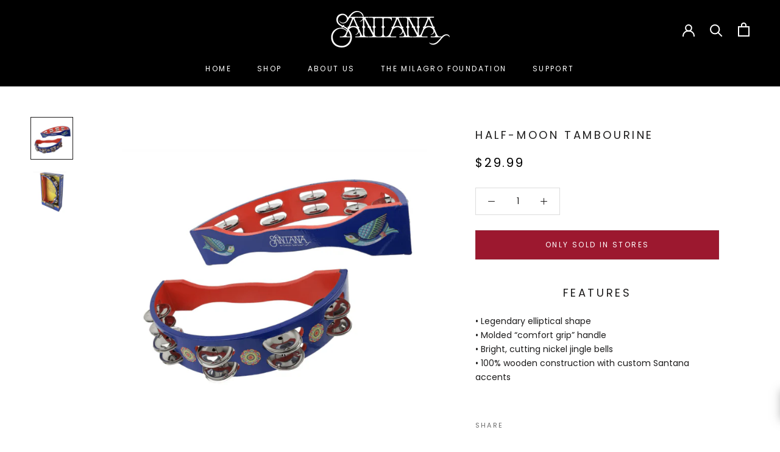

--- FILE ---
content_type: text/css
request_url: https://santanasounds.com/cdn/shop/t/6/assets/theme-custom.css?v=135272291208572925331626720189
body_size: -561
content:
.headsep{color:#fff;background:#9c182f;font-family:HelveticaNeue-Light,Helvetica Neue Light,HelveticaNeue,Helvetica Neue,Helvetica,Arial,sans-serif;font-size:40px;font-weight:700;letter-spacing:1px;line-height:1.3;padding:50px 0;text-align:center;text-transform:uppercase;text-shadow:1px 1px 3px rgb(0 0 0 / 30%)}.ab5832141865110,.ab6233905791154,.ab6576336109746,.ab6562160181426{display:none!important}.gf_col_no_tools div#m-1615485451313-child3:parent{display:none}
/*# sourceMappingURL=/cdn/shop/t/6/assets/theme-custom.css.map?v=135272291208572925331626720189 */


--- FILE ---
content_type: text/css
request_url: https://tags.srv.stackadapt.com/sa.css
body_size: -11
content:
:root {
    --sa-uid: '0-b0618d47-e59f-59ea-5ba9-b0990bea4dd7';
}

--- FILE ---
content_type: text/plain; charset=utf-8
request_url: https://tags.srv.stackadapt.com/saq_pxl?uid=Q0q07EKlJQNiLLh_QHJqGg&is_js=true&landing_url=https%3A%2F%2Fsantanasounds.com%2Fcollections%2Finstruments%2Fproducts%2Fhalf-moon-tambourine&t=HALF-MOON%20TAMBOURINE%20%E2%80%93%20Santana%20Sounds&tip=gkA38wnBBSVnYQg8ASicGysAMHMMC5UbZtvTPiKSYzg&host=https%3A%2F%2Fsantanasounds.com&sa_conv_data_css_value=&sa_conv_data_image_value=ffd8ffe000104a46494600010101006000600000ffdb004300080606070605080707070909080a0c140d0c0b0b0c1912130f141d1a1f1e1d1a1c1c20242e2720222c231c1c2837292c30313434341f27393d38323c2e333432ffdb0043010909090c0b0c180d0d1832211c213232323232323232323232323232323232323232323232323232323232323232323232323232323232323232323232323232ffc00011080001000103012200021101031101ffc4001f0000010501010101010100000000000000000102030405060708090a0bffc400b5100002010303020403050504040000017d01020300041105122131410613516107227114328191a1082342b1c11552d1f02433627282090a161718191a25262728292a3435363738393a434445464748494a535455565758595a636465666768696a737475767778797a838485868788898a92939495969798999aa2a3a4a5a6a7a8a9aab2b3b4b5b6b7b8b9bac2c3c4c5c6c7c8c9cad2d3d4d5d6d7d8d9dae1e2e3e4e5e6e7e8e9eaf1f2f3f4f5f6f7f8f9faffc4001f0100030101010101010101010000000000000102030405060708090a0bffc400b51100020102040403040705040400010277000102031104052131061241510761711322328108144291a1b1c109233352f0156272d10a162434e125f11718191a262728292a35363738393a434445464748494a535455565758595a636465666768696a737475767778797a82838485868788898a92939495969798999aa2a3a4a5a6a7a8a9aab2b3b4b5b6b7b8b9bac2c3c4c5c6c7c8c9cad2d3d4d5d6d7d8d9dae2e3e4e5e6e7e8e9eaf2f3f4f5f6f7f8f9faffda000c03010002110311003f00f7fa28a2803fffd9b0618d47e59f59ea5ba9b0990bea4dd712deca48&l_src=&l_src_d=&u_src=&u_src_d=&shop=true&sa-user-id-v3=s%253AAQAKIGVDyUpZpfYaMAbQ2WCvgZ5J4X2499FX6CgiJ_T6htguELcBGAQgqa_IywYwAToE_kXKCEIEOj_iQg.0bkiJAsRfR2LuH9nxvLIIo75xextSG6NdKUpT10V%252BqM&sa-user-id-v2=s%253AsGGNR-WfWepbqbCZC-pN1xLeykg.CWFhuhGVADbALQWgxFoqNoRj8OWTheX3wF%252BxRZBKKIw&sa-user-id=s%253A0-b0618d47-e59f-59ea-5ba9-b0990bea4dd7.mKV0cYpeocOm0wdmAahn1SxvB401OaE6HPnCivc03rQ
body_size: 43
content:
{"conversion_tracker_uids":null,"retargeting_tracker_uids":["fDlleQJAmjE07oHN93DSFJ","UQMk2WXKNuJ0lpL8wlRpM9"],"lookalike_tracker_uids":null}

--- FILE ---
content_type: text/plain; charset=utf-8
request_url: https://tags.srv.stackadapt.com/saq_pxl?uid=J8na4NQUHVE90j47Uhg-0Q&is_js=true&landing_url=https%3A%2F%2Fsantanasounds.com%2Fcollections%2Finstruments%2Fproducts%2Fhalf-moon-tambourine&t=HALF-MOON%20TAMBOURINE%20%E2%80%93%20Santana%20Sounds&tip=gkA38wnBBSVnYQg8ASicGysAMHMMC5UbZtvTPiKSYzg&host=https%3A%2F%2Fsantanasounds.com&sa_conv_data_css_value=%20%220-b0618d47-e59f-59ea-5ba9-b0990bea4dd7%22&sa_conv_data_image_value=ffd8ffe000104a46494600010101006000600000ffdb004300080606070605080707070909080a0c140d0c0b0b0c1912130f141d1a1f1e1d1a1c1c20242e2720222c231c1c2837292c30313434341f27393d38323c2e333432ffdb0043010909090c0b0c180d0d1832211c213232323232323232323232323232323232323232323232323232323232323232323232323232323232323232323232323232ffc00011080001000103012200021101031101ffc4001f0000010501010101010100000000000000000102030405060708090a0bffc400b5100002010303020403050504040000017d01020300041105122131410613516107227114328191a1082342b1c11552d1f02433627282090a161718191a25262728292a3435363738393a434445464748494a535455565758595a636465666768696a737475767778797a838485868788898a92939495969798999aa2a3a4a5a6a7a8a9aab2b3b4b5b6b7b8b9bac2c3c4c5c6c7c8c9cad2d3d4d5d6d7d8d9dae1e2e3e4e5e6e7e8e9eaf1f2f3f4f5f6f7f8f9faffc4001f0100030101010101010101010000000000000102030405060708090a0bffc400b51100020102040403040705040400010277000102031104052131061241510761711322328108144291a1b1c109233352f0156272d10a162434e125f11718191a262728292a35363738393a434445464748494a535455565758595a636465666768696a737475767778797a82838485868788898a92939495969798999aa2a3a4a5a6a7a8a9aab2b3b4b5b6b7b8b9bac2c3c4c5c6c7c8c9cad2d3d4d5d6d7d8d9dae2e3e4e5e6e7e8e9eaf2f3f4f5f6f7f8f9faffda000c03010002110311003f00f7fa28a2803fffd9b0618d47e59f59ea5ba9b0990bea4dd712deca48&l_src=&l_src_d=&u_src=&u_src_d=&shop=true&sa-user-id-v3=s%253AAQAKIGVDyUpZpfYaMAbQ2WCvgZ5J4X2499FX6CgiJ_T6htguELcBGAQgqa_IywYwAToE_kXKCEIEOj_iQg.0bkiJAsRfR2LuH9nxvLIIo75xextSG6NdKUpT10V%252BqM&sa-user-id-v2=s%253AsGGNR-WfWepbqbCZC-pN1xLeykg.CWFhuhGVADbALQWgxFoqNoRj8OWTheX3wF%252BxRZBKKIw&sa-user-id=s%253A0-b0618d47-e59f-59ea-5ba9-b0990bea4dd7.mKV0cYpeocOm0wdmAahn1SxvB401OaE6HPnCivc03rQ
body_size: 18
content:
{"conversion_tracker_uids":null,"retargeting_tracker_uids":["XCHi1BYpExMRsTM0RTN2JR"],"lookalike_tracker_uids":null}

--- FILE ---
content_type: text/javascript
request_url: https://santanasounds.com/cdn/shop/t/6/assets/custom.js?v=165790401745286518411615833465
body_size: -598
content:
//# sourceMappingURL=/cdn/shop/t/6/assets/custom.js.map?v=165790401745286518411615833465
